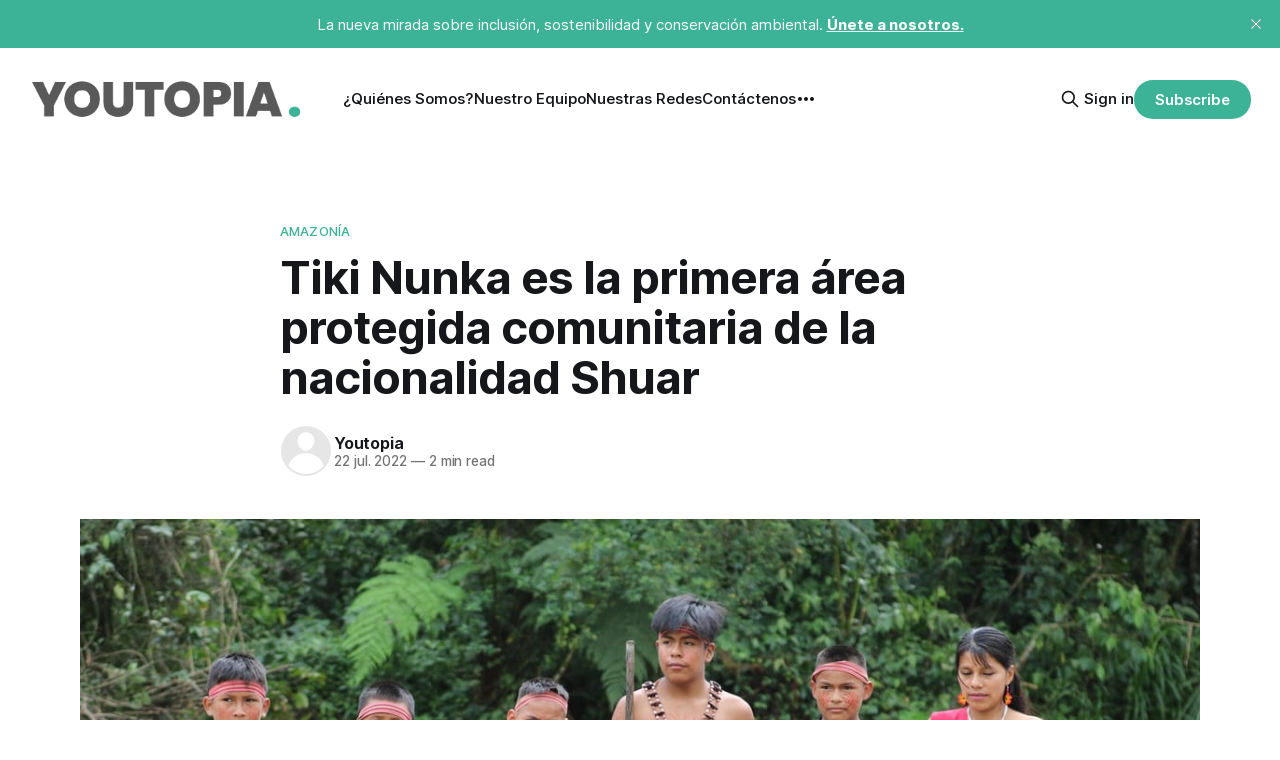

--- FILE ---
content_type: text/html; charset=utf-8
request_url: https://youtopiaecuador.com/tiki-nunka-es-la-primera-area-protegida-comunitaria-de-la-nacionalidad-shuar/
body_size: 9317
content:
<!DOCTYPE html>
<html lang="es">
<head>

    <title>Tiki Nunka es la primera área protegida comunitaria de la nacionalidad Shuar</title>
    <meta charset="utf-8">
    <meta name="viewport" content="width=device-width, initial-scale=1.0">
    
    <link rel="preload" as="style" href="https://youtopiaecuador.com/assets/built/screen.css?v=31808321ef">
    <link rel="preload" as="script" href="https://youtopiaecuador.com/assets/built/source.js?v=31808321ef">
    
    <link rel="preload" as="font" type="font/woff2" href="https://youtopiaecuador.com/assets/fonts/inter-roman.woff2?v=31808321ef" crossorigin="anonymous">
<style>
    @font-face {
        font-family: "Inter";
        font-style: normal;
        font-weight: 100 900;
        font-display: optional;
        src: url(https://youtopiaecuador.com/assets/fonts/inter-roman.woff2?v=31808321ef) format("woff2");
        unicode-range: U+0000-00FF, U+0131, U+0152-0153, U+02BB-02BC, U+02C6, U+02DA, U+02DC, U+0304, U+0308, U+0329, U+2000-206F, U+2074, U+20AC, U+2122, U+2191, U+2193, U+2212, U+2215, U+FEFF, U+FFFD;
    }
</style>

    <link rel="stylesheet" type="text/css" href="https://youtopiaecuador.com/assets/built/screen.css?v=31808321ef">

    <style>
        :root {
            --background-color: #ffffff
        }
    </style>

    <script>
        /* The script for calculating the color contrast has been taken from
        https://gomakethings.com/dynamically-changing-the-text-color-based-on-background-color-contrast-with-vanilla-js/ */
        var accentColor = getComputedStyle(document.documentElement).getPropertyValue('--background-color');
        accentColor = accentColor.trim().slice(1);

        if (accentColor.length === 3) {
            accentColor = accentColor[0] + accentColor[0] + accentColor[1] + accentColor[1] + accentColor[2] + accentColor[2];
        }

        var r = parseInt(accentColor.substr(0, 2), 16);
        var g = parseInt(accentColor.substr(2, 2), 16);
        var b = parseInt(accentColor.substr(4, 2), 16);
        var yiq = ((r * 299) + (g * 587) + (b * 114)) / 1000;
        var textColor = (yiq >= 128) ? 'dark' : 'light';

        document.documentElement.className = `has-${textColor}-text`;
    </script>

    <link rel="icon" href="https://youtopiaecuador.com/content/images/size/w256h256/2024/06/fav-2.png" type="image/png">
    <link rel="canonical" href="https://youtopiaecuador.com/tiki-nunka-es-la-primera-area-protegida-comunitaria-de-la-nacionalidad-shuar/">
    <meta name="referrer" content="no-referrer-when-downgrade">
    
    <meta property="og:site_name" content="Youtopia">
    <meta property="og:type" content="article">
    <meta property="og:title" content="Tiki Nunka es la primera área protegida comunitaria de la nacionalidad Shuar">
    <meta property="og:description" content="Por: Redacción Youtopía





Hace 22 años, el Centro Shuar Kiim, ubicado en la provincia de Zamora Chinchipe, inició el proceso, que se formalizó este 21 de julio de 2022. Hoy Tiki Nunka es la primera área protegida shuar.





En 2021, 5.677,44 hectáreas de esta área ubicada en la">
    <meta property="og:url" content="https://youtopiaecuador.com/tiki-nunka-es-la-primera-area-protegida-comunitaria-de-la-nacionalidad-shuar/">
    <meta property="og:image" content="https://youtopiaecuador.com/content/images/size/w1200/wordpress/2022/07/146A0557-scaled.jpg">
    <meta property="article:published_time" content="2022-07-22T15:19:17.000Z">
    <meta property="article:modified_time" content="2022-08-05T09:55:21.000Z">
    <meta property="article:tag" content="Amazonía">
    <meta property="article:tag" content="ambiente">
    <meta property="article:tag" content="Área Protegida">
    <meta property="article:tag" content="Ecuador">
    <meta property="article:tag" content="shuar">
    <meta property="article:tag" content="Tiki Nunka">
    
    <meta property="article:publisher" content="https://www.facebook.com/youtopiaecuador">
    <meta name="twitter:card" content="summary_large_image">
    <meta name="twitter:title" content="Tiki Nunka es la primera área protegida comunitaria de la nacionalidad Shuar">
    <meta name="twitter:description" content="Por: Redacción Youtopía





Hace 22 años, el Centro Shuar Kiim, ubicado en la provincia de Zamora Chinchipe, inició el proceso, que se formalizó este 21 de julio de 2022. Hoy Tiki Nunka es la primera área protegida shuar.





En 2021, 5.677,44 hectáreas de esta área ubicada en la">
    <meta name="twitter:url" content="https://youtopiaecuador.com/tiki-nunka-es-la-primera-area-protegida-comunitaria-de-la-nacionalidad-shuar/">
    <meta name="twitter:image" content="https://youtopiaecuador.com/content/images/size/w1200/wordpress/2022/07/146A0557-scaled.jpg">
    <meta name="twitter:label1" content="Written by">
    <meta name="twitter:data1" content="Youtopia ">
    <meta name="twitter:label2" content="Filed under">
    <meta name="twitter:data2" content="Amazonía, ambiente, Área Protegida, Ecuador, shuar, Tiki Nunka">
    <meta name="twitter:site" content="@YoutopiaEcuador">
    <meta property="og:image:width" content="1200">
    <meta property="og:image:height" content="800">
    
    <script type="application/ld+json">
{
    "@context": "https://schema.org",
    "@type": "Article",
    "publisher": {
        "@type": "Organization",
        "name": "Youtopia",
        "url": "https://youtopiaecuador.com/",
        "logo": {
            "@type": "ImageObject",
            "url": "https://youtopiaecuador.com/content/images/2025/01/Logo_Youtopia.png"
        }
    },
    "author": {
        "@type": "Person",
        "name": "Youtopia ",
        "url": "https://youtopiaecuador.com/author/diego/",
        "sameAs": []
    },
    "headline": "Tiki Nunka es la primera área protegida comunitaria de la nacionalidad Shuar",
    "url": "https://youtopiaecuador.com/tiki-nunka-es-la-primera-area-protegida-comunitaria-de-la-nacionalidad-shuar/",
    "datePublished": "2022-07-22T15:19:17.000Z",
    "dateModified": "2022-08-05T09:55:21.000Z",
    "image": {
        "@type": "ImageObject",
        "url": "https://youtopiaecuador.com/content/images/size/w1200/wordpress/2022/07/146A0557-scaled.jpg",
        "width": 1200,
        "height": 800
    },
    "keywords": "Amazonía, ambiente, Área Protegida, Ecuador, shuar, Tiki Nunka",
    "description": "\n\n\nPor: Redacción Youtopía\n\n\n\n\n\nHace 22 años, el Centro Shuar Kiim, ubicado en la provincia de Zamora Chinchipe, inició el proceso, que se formalizó este 21 de julio de 2022. Hoy Tiki Nunka es la primera área protegida shuar.\n\n\n\n\n\nEn 2021, 5.677,44 hectáreas de esta área ubicada en la confluencia de los ríos Yacuambi y Kiim, en Zamora Chinchipe, fueron adjudicadas por el Ministerio del Ambiente, Agua y Transición Ecológica (MAATE) al Centro Shuar Kimm; pero finalmente, después de un proceso de c",
    "mainEntityOfPage": "https://youtopiaecuador.com/tiki-nunka-es-la-primera-area-protegida-comunitaria-de-la-nacionalidad-shuar/"
}
    </script>

    <meta name="generator" content="Ghost 6.13">
    <link rel="alternate" type="application/rss+xml" title="Youtopia" href="https://youtopiaecuador.com/rss/">
    <script defer src="https://cdn.jsdelivr.net/ghost/portal@~2.56/umd/portal.min.js" data-i18n="true" data-ghost="https://youtopiaecuador.com/" data-key="0da8f195814cd0dc7922185629" data-api="https://youtopiarett.ghost.io/ghost/api/content/" data-locale="es" crossorigin="anonymous"></script><style id="gh-members-styles">.gh-post-upgrade-cta-content,
.gh-post-upgrade-cta {
    display: flex;
    flex-direction: column;
    align-items: center;
    font-family: -apple-system, BlinkMacSystemFont, 'Segoe UI', Roboto, Oxygen, Ubuntu, Cantarell, 'Open Sans', 'Helvetica Neue', sans-serif;
    text-align: center;
    width: 100%;
    color: #ffffff;
    font-size: 16px;
}

.gh-post-upgrade-cta-content {
    border-radius: 8px;
    padding: 40px 4vw;
}

.gh-post-upgrade-cta h2 {
    color: #ffffff;
    font-size: 28px;
    letter-spacing: -0.2px;
    margin: 0;
    padding: 0;
}

.gh-post-upgrade-cta p {
    margin: 20px 0 0;
    padding: 0;
}

.gh-post-upgrade-cta small {
    font-size: 16px;
    letter-spacing: -0.2px;
}

.gh-post-upgrade-cta a {
    color: #ffffff;
    cursor: pointer;
    font-weight: 500;
    box-shadow: none;
    text-decoration: underline;
}

.gh-post-upgrade-cta a:hover {
    color: #ffffff;
    opacity: 0.8;
    box-shadow: none;
    text-decoration: underline;
}

.gh-post-upgrade-cta a.gh-btn {
    display: block;
    background: #ffffff;
    text-decoration: none;
    margin: 28px 0 0;
    padding: 8px 18px;
    border-radius: 4px;
    font-size: 16px;
    font-weight: 600;
}

.gh-post-upgrade-cta a.gh-btn:hover {
    opacity: 0.92;
}</style>
    <script defer src="https://cdn.jsdelivr.net/ghost/sodo-search@~1.8/umd/sodo-search.min.js" data-key="0da8f195814cd0dc7922185629" data-styles="https://cdn.jsdelivr.net/ghost/sodo-search@~1.8/umd/main.css" data-sodo-search="https://youtopiarett.ghost.io/" data-locale="es" crossorigin="anonymous"></script>
    <script defer src="https://cdn.jsdelivr.net/ghost/announcement-bar@~1.1/umd/announcement-bar.min.js" data-announcement-bar="https://youtopiaecuador.com/" data-api-url="https://youtopiaecuador.com/members/api/announcement/" crossorigin="anonymous"></script>
    <link href="https://youtopiaecuador.com/webmentions/receive/" rel="webmention">
    <script defer src="/public/cards.min.js?v=31808321ef"></script>
    <link rel="stylesheet" type="text/css" href="/public/cards.min.css?v=31808321ef">
    <script defer src="/public/member-attribution.min.js?v=31808321ef"></script>
    <script defer src="/public/ghost-stats.min.js?v=31808321ef" data-stringify-payload="false" data-datasource="analytics_events" data-storage="localStorage" data-host="https://youtopiaecuador.com/.ghost/analytics/api/v1/page_hit"  tb_site_uuid="0cceb189-436d-4289-aa24-ba16ceb9a983" tb_post_uuid="6496aa4e-cad8-44e0-953e-c4ac76e54857" tb_post_type="post" tb_member_uuid="undefined" tb_member_status="undefined"></script><style>:root {--ghost-accent-color: #3cb296;}</style>
    <!-- Google Tag Manager -->
<script>(function(w,d,s,l,i){w[l]=w[l]||[];w[l].push({'gtm.start':
new Date().getTime(),event:'gtm.js'});var f=d.getElementsByTagName(s)[0],
j=d.createElement(s),dl=l!='dataLayer'?'&l='+l:'';j.async=true;j.src=
'https://www.googletagmanager.com/gtm.js?id='+i+dl;f.parentNode.insertBefore(j,f);
})(window,document,'script','dataLayer','GTM-WCFS59S4');</script>
<!-- End Google Tag Manager -->

<!-- Google tag (gtag.js) -->
<script async src="https://www.googletagmanager.com/gtag/js?id=G-1L6V383QRW"></script>
<script>
  window.dataLayer = window.dataLayer || [];
  function gtag(){dataLayer.push(arguments);}
  gtag('js', new Date());

  gtag('config', 'G-1L6V383QRW');
  gtag('config', 'AW-17119839187');
</script>

<!-- Píxel de seguimiento de Metricool -->
<img src="https://tracker.metricool.com/c3po.jpg?hash=7dc90cae8c04cb851963d6fe1b866adf" />

<!-- Hotjar Tracking Code for Youtopia + RETT -->
<script>
    (function(h,o,t,j,a,r){
        h.hj=h.hj||function(){(h.hj.q=h.hj.q||[]).push(arguments)};
        h._hjSettings={hjid:5101533,hjsv:6};
        a=o.getElementsByTagName('head')[0];
        r=o.createElement('script');r.async=1;
        r.src=t+h._hjSettings.hjid+j+h._hjSettings.hjsv;
        a.appendChild(r);
    })(window,document,'https://static.hotjar.com/c/hotjar-','.js?sv=');
</script>

<style>
.gh-footer-copyright {
    text-align: right;
    white-space: nowrap;
    display: none !important;
}
</style>

<script async src="https://pagead2.googlesyndication.com/pagead/js/adsbygoogle.js?client=ca-pub-7434390350709936"
     crossorigin="anonymous"></script>

</head>
<body class="post-template tag-amazonia tag-hash-marcoa tag-ambiente tag-area-protegida tag-ecuador tag-shuar tag-tiki-nunka tag-hash-wordpress tag-hash-import-2024-06-10-18-56 has-sans-title has-sans-body">

<div class="gh-viewport">
    
    <header id="gh-navigation" class="gh-navigation is-left-logo gh-outer">
    <div class="gh-navigation-inner gh-inner">

        <div class="gh-navigation-brand">
            <a class="gh-navigation-logo is-title" href="https://youtopiaecuador.com">
                    <img src="https://youtopiaecuador.com/content/images/2025/01/Logo_Youtopia.png" alt="Youtopia">
            </a>
            <button class="gh-search gh-icon-button" aria-label="Search this site" data-ghost-search>
    <svg xmlns="http://www.w3.org/2000/svg" fill="none" viewBox="0 0 24 24" stroke="currentColor" stroke-width="2" width="20" height="20"><path stroke-linecap="round" stroke-linejoin="round" d="M21 21l-6-6m2-5a7 7 0 11-14 0 7 7 0 0114 0z"></path></svg></button>            <button class="gh-burger gh-icon-button" aria-label="Menu">
                <svg xmlns="http://www.w3.org/2000/svg" width="24" height="24" fill="currentColor" viewBox="0 0 256 256"><path d="M224,128a8,8,0,0,1-8,8H40a8,8,0,0,1,0-16H216A8,8,0,0,1,224,128ZM40,72H216a8,8,0,0,0,0-16H40a8,8,0,0,0,0,16ZM216,184H40a8,8,0,0,0,0,16H216a8,8,0,0,0,0-16Z"></path></svg>                <svg xmlns="http://www.w3.org/2000/svg" width="24" height="24" fill="currentColor" viewBox="0 0 256 256"><path d="M205.66,194.34a8,8,0,0,1-11.32,11.32L128,139.31,61.66,205.66a8,8,0,0,1-11.32-11.32L116.69,128,50.34,61.66A8,8,0,0,1,61.66,50.34L128,116.69l66.34-66.35a8,8,0,0,1,11.32,11.32L139.31,128Z"></path></svg>            </button>
        </div>

        <nav class="gh-navigation-menu">
            <ul class="nav">
    <li class="nav-quienes-somos"><a href="https://youtopiaecuador.com/quienes-somos-youtopia-sostenibilidad-ecuador/">¿Quiénes Somos?</a></li>
    <li class="nav-nuestro-equipo"><a href="https://youtopiaecuador.com/nuestro-equipo-youtopia-ecuador/">Nuestro Equipo</a></li>
    <li class="nav-nuestras-redes"><a href="https://youtopiaecuador.com/nuestras-redes/">Nuestras Redes</a></li>
    <li class="nav-contactenos"><a href="https://youtopiaecuador.com/contactenos-youtopia-ecuador/">Contáctenos</a></li>
    <li class="nav-vision-amazonica"><a href="https://youtopiaecuador.com/vision-amazonica/">Visión Amazónica</a></li>
    <li class="nav-amazonia-desechada"><a href="https://youtopiaecuador.com/amazonia-desechada/">Amazonía Desechada</a></li>
</ul>

        </nav>

        <div class="gh-navigation-actions">
                <button class="gh-search gh-icon-button" aria-label="Search this site" data-ghost-search>
    <svg xmlns="http://www.w3.org/2000/svg" fill="none" viewBox="0 0 24 24" stroke="currentColor" stroke-width="2" width="20" height="20"><path stroke-linecap="round" stroke-linejoin="round" d="M21 21l-6-6m2-5a7 7 0 11-14 0 7 7 0 0114 0z"></path></svg></button>                <div class="gh-navigation-members">
                            <a href="#/portal/signin" data-portal="signin">Sign in</a>
                                <a class="gh-button" href="#/portal/signup" data-portal="signup">Subscribe</a>
                </div>
        </div>

    </div>
</header>

    

<main class="gh-main">

    <article class="gh-article post tag-amazonia tag-hash-marcoa tag-ambiente tag-area-protegida tag-ecuador tag-shuar tag-tiki-nunka tag-hash-wordpress tag-hash-import-2024-06-10-18-56">

        <header class="gh-article-header gh-canvas">

                <a class="gh-article-tag" href="https://youtopiaecuador.com/tag/amazonia/">Amazonía</a>
            <h1 class="gh-article-title is-title">Tiki Nunka es la primera área protegida comunitaria de la nacionalidad Shuar</h1>

            <div class="gh-article-meta">
                <div class="gh-article-author-image instapaper_ignore">
                            <a href="/author/diego/"><svg viewBox="0 0 24 24" xmlns="http://www.w3.org/2000/svg"><g fill="none" fill-rule="evenodd"><path d="M3.513 18.998C4.749 15.504 8.082 13 12 13s7.251 2.504 8.487 5.998C18.47 21.442 15.417 23 12 23s-6.47-1.558-8.487-4.002zM12 12c2.21 0 4-2.79 4-5s-1.79-4-4-4-4 1.79-4 4 1.79 5 4 5z" fill="#FFF"/></g></svg>
</a>
                </div>
                <div class="gh-article-meta-wrapper">
                    <h4 class="gh-article-author-name"><a href="/author/diego/">Youtopia </a></h4>
                    <div class="gh-article-meta-content">
                        <time class="gh-article-meta-date" datetime="2022-07-22">22 jul. 2022</time>
                            <span class="gh-article-meta-length"><span class="bull">—</span> 2 min read</span>
                    </div>
                </div>
            </div>

                <figure class="gh-article-image">
        <img
            srcset="/content/images/size/w320/wordpress/2022/07/146A0557-scaled.jpg 320w,
                    /content/images/size/w600/wordpress/2022/07/146A0557-scaled.jpg 600w,
                    /content/images/size/w960/wordpress/2022/07/146A0557-scaled.jpg 960w,
                    /content/images/size/w1200/wordpress/2022/07/146A0557-scaled.jpg 1200w,
                    /content/images/size/w2000/wordpress/2022/07/146A0557-scaled.jpg 2000w"
            sizes="(max-width: 1200px) 100vw, 1120px"
            src="/content/images/size/w1200/wordpress/2022/07/146A0557-scaled.jpg"
            alt="Tiki Nunka es la primera área protegida comunitaria de la nacionalidad Shuar"
        >
    </figure>

        </header>

        <section class="gh-content gh-canvas is-body">
            <!--kg-card-begin: html-->
<p>Por: Redacción Youtopía</p>



<p>Hace 22 años, el <strong><a href="https://www.facebook.com/KiimCentroShuar/" target="_blank" rel="noreferrer noopener">Centro Shuar Kiim</a></strong>, ubicado en la provincia de Zamora Chinchipe, inició el proceso, que se formalizó este 21 de julio de 2022. Hoy Tiki Nunka es la primera área protegida shuar.</p>



<p>En 2021, <strong>5.677,44</strong> <strong>hectáreas</strong> de esta área ubicada en la confluencia de los ríos <strong>Yacuambi</strong> y <strong>Kiim</strong>, en <strong>Zamora Chinchipe</strong>, fueron adjudicadas por el <strong>Ministerio del Ambiente, Agua y Transición Ecológica (MAATE)</strong> al Centro Shuar Kimm; pero finalmente, después de un proceso de consulta comunitaria, <strong>5.497,85 hectáreas</strong> se incorporaron al <strong><a href="http://areasprotegidas.ambiente.gob.ec/?ref=youtopiaecuador.com" target="_blank" rel="noreferrer noopener">Sistema Nacional de Áreas Protegidas</a></strong>.</p>



<p>Se trata del <strong><a href="https://youtopiaecuador.com/cuidado-del-ambiente/" target="_blank" rel="noreferrer noopener">área protegida</a></strong> número <strong>71 </strong>en el país, y de la primera en manos de la nacionalidad Shuar.El MAATE informó que más del <strong>96%</strong> de la superficie está conformada por <strong>bosque nativo</strong>, seguido por un ecosistema de <strong>páramo</strong>. Su importancia radica en la conservación, no sólo por el recurso hídrico sino porque alberga <strong>especies silvestres</strong>, especialmente de fauna endémica.&nbsp;</p>



<p>&nbsp;En esta área existen registros de osos andinos, tapir y puma que usan el territorio del Centro Shuar Kiim, para movilizarse entre el <strong><a href="https://www.ambiente.gob.ec/parque-nacional-podocarpus/?ref=youtopiaecuador.com" target="_blank" rel="noreferrer noopener">Parque Nacional Podocarpus</a></strong>, la <strong>Reserva Parroquial Tres Picachos </strong>y el <strong>Área Protegida Autónoma Descentralizada Yacuambi.</strong>&nbsp;El Centro Shuar es el hogar de <strong>35 familias</strong> (200 personas). </p>



<h3 class="wp-block-heading">La declaratoria ministerial</h3>



<p>Este jueves 21, cantos y danzas ancestrales fueron parte de la celebración por la declaratoria, en la que estuvieron presentes el ministro <strong>Gustavo Manrique</strong> y dirigentes comunitarios.</p>



<figure class="wp-block-image size-large"><img loading="lazy" decoding="async" width="1024" height="683" src="https://youtopiaecuador.com/content/images/wordpress/2022/07/146A0930-1024x683.jpg" alt="" class="wp-image-3011" srcset="https://youtopiaecuador.com/content/images/wordpress/2022/07/146A0930-1024x683.jpg 1024w, https://youtopiaecuador.com/content/images/wordpress/2022/07/146A0930-300x200.jpg 300w, https://youtopiaecuador.com/content/images/wordpress/2022/07/146A0930-768x512.jpg 768w, https://youtopiaecuador.com/content/images/wordpress/2022/07/146A0930-1536x1024.jpg 1536w, https://youtopiaecuador.com/content/images/wordpress/2022/07/146A0930-2048x1365.jpg 2048w, https://youtopiaecuador.com/content/images/wordpress/2022/07/146A0930-930x620.jpg 930w" sizes="(max-width: 1024px) 100vw, 1024px" /><figcaption>El ministro de Ambiente, Gustavo Marique (izq.) firmó el acuerdo con la dirigencia del Centro Shuar Kiim.</figcaption></figure>



<p>El Ministro dijo que la adjudicación es una muestra del compromiso del Gobierno con la <strong>conservación</strong>  del <strong><a href="https://youtopiaecuador.com/cuidado-del-ambiente/dia-ambiente-una-sola-tierra/" target="_blank" rel="noreferrer noopener">ambiente</a></strong> y el desarrollo <strong>sostenible</strong> de los pueblos y nacionalidades. “Para mí es motivo de profunda alegría evidenciar que compartimos la misma visión sobre la conservación, considerándola un mecanismo generador de <strong>bienestar</strong> y empleo”.</p>



<p>&nbsp;“La <strong>naturaleza</strong> nos presta muchos elementos para la supervivencia de la vida humana y por eso queremos conservar esta área protegida. Nuestros mayores o ancestros nos dejaron de herencia cuidar la naturaleza, a todas las especies y recursos como el agua, las plantas y todo lo que encontramos en los ecosistemas”. dijo <strong>Milton Asamat</strong>, presidente del Centro Shuar Kiim,</p>



<p><strong>Nanki Wampankit</strong>, dirigente de territorio de la <strong>CONFENIAE</strong>, quien también participó, expresó que este fue un día muy especial, pues el Ministro visitó su territorio para la declaratoria del área protegida y el Ministerio está tomando en cuenta a las comunidades.</p>
<!--kg-card-end: html-->
        </section>

    </article>


</main>


            <section class="gh-container is-grid gh-outer">
                <div class="gh-container-inner gh-inner">
                    <h2 class="gh-container-title">Read more</h2>
                    <div class="gh-feed">
                            <article class="gh-card post">
    <a class="gh-card-link" href="/sociedad-civil-organizada-ecuador-adaptacion-cierre-usaid-ley-transparencia-social/">
            <figure class="gh-card-image">
                <img
                    srcset="/content/images/size/w160/format/webp/2026/01/PAE-UNICEF-Esmeraldas-escuela-Carlos-COncha-1.png 160w,
                            /content/images/size/w320/format/webp/2026/01/PAE-UNICEF-Esmeraldas-escuela-Carlos-COncha-1.png 320w,
                            /content/images/size/w600/format/webp/2026/01/PAE-UNICEF-Esmeraldas-escuela-Carlos-COncha-1.png 600w,
                            /content/images/size/w960/format/webp/2026/01/PAE-UNICEF-Esmeraldas-escuela-Carlos-COncha-1.png 960w,
                            /content/images/size/w1200/format/webp/2026/01/PAE-UNICEF-Esmeraldas-escuela-Carlos-COncha-1.png 1200w,
                            /content/images/size/w2000/format/webp/2026/01/PAE-UNICEF-Esmeraldas-escuela-Carlos-COncha-1.png 2000w"
                    sizes="320px"
                    src="/content/images/size/w600/2026/01/PAE-UNICEF-Esmeraldas-escuela-Carlos-COncha-1.png"
                    alt="La sociedad civil organizada se adapta a los dos golpes de 2025"
                    loading="lazy"
                >
            </figure>
        <div class="gh-card-wrapper">
            <h3 class="gh-card-title is-title">La sociedad civil organizada se adapta a los dos golpes de 2025</h3>
                <p class="gh-card-excerpt is-body">Ruth Hidalgo y Javier Alvarado abordan el efecto de la eliminación de la USAID y de la vigencia de la Ley de Transparencia Social. Hay desafíos pendientes.</p>
            <footer class="gh-card-meta">
<!--
             -->
                    <span class="gh-card-author">By Youtopia </span>
                    <time class="gh-card-date" datetime="2026-01-26">26 ene. 2026</time>
                <!--
         --></footer>
        </div>
    </a>
</article>
                            <article class="gh-card post">
    <a class="gh-card-link" href="/davos-2026-consolida-sostenibilidad-en-debate-economico-global/">
            <figure class="gh-card-image">
                <img
                    srcset="/content/images/size/w160/format/webp/2026/01/55056678821_b78322c4e0-1.jpg 160w,
                            /content/images/size/w320/format/webp/2026/01/55056678821_b78322c4e0-1.jpg 320w,
                            /content/images/size/w600/format/webp/2026/01/55056678821_b78322c4e0-1.jpg 600w,
                            /content/images/size/w960/format/webp/2026/01/55056678821_b78322c4e0-1.jpg 960w,
                            /content/images/size/w1200/format/webp/2026/01/55056678821_b78322c4e0-1.jpg 1200w,
                            /content/images/size/w2000/format/webp/2026/01/55056678821_b78322c4e0-1.jpg 2000w"
                    sizes="320px"
                    src="/content/images/size/w600/2026/01/55056678821_b78322c4e0-1.jpg"
                    alt="Davos 2026 consolida la economía sostenible en el debate global"
                    loading="lazy"
                >
            </figure>
        <div class="gh-card-wrapper">
            <h3 class="gh-card-title is-title">Davos 2026 consolida la economía sostenible en el debate global</h3>
                <p class="gh-card-excerpt is-body">El Foro vincula al crecimiento, los límites planetarios y la estabilidad social en el debate. Críticas a la brecha entre el discurso diplomático y las acciones.  </p>
            <footer class="gh-card-meta">
<!--
             -->
                    <span class="gh-card-author">By Youtopia </span>
                    <time class="gh-card-date" datetime="2026-01-24">24 ene. 2026</time>
                <!--
         --></footer>
        </div>
    </a>
</article>
                            <article class="gh-card post">
    <a class="gh-card-link" href="/heladas-mantienen-riesgo-ecosistemas-agricolas-sierra-ecuador/">
            <figure class="gh-card-image">
                <img
                    srcset="/content/images/size/w160/format/webp/2026/01/54136754217_9573654f93-1.jpg 160w,
                            /content/images/size/w320/format/webp/2026/01/54136754217_9573654f93-1.jpg 320w,
                            /content/images/size/w600/format/webp/2026/01/54136754217_9573654f93-1.jpg 600w,
                            /content/images/size/w960/format/webp/2026/01/54136754217_9573654f93-1.jpg 960w,
                            /content/images/size/w1200/format/webp/2026/01/54136754217_9573654f93-1.jpg 1200w,
                            /content/images/size/w2000/format/webp/2026/01/54136754217_9573654f93-1.jpg 2000w"
                    sizes="320px"
                    src="/content/images/size/w600/2026/01/54136754217_9573654f93-1.jpg"
                    alt="Heladas mantienen en riesgo a los ecosistemas agrícolas de la Sierra"
                    loading="lazy"
                >
            </figure>
        <div class="gh-card-wrapper">
            <h3 class="gh-card-title is-title">Heladas mantienen en riesgo a los ecosistemas agrícolas de la Sierra</h3>
                <p class="gh-card-excerpt is-body">Las bajas temperaturas impactan cultivos y comunidades. Informe advierte riesgos climáticos persistentes y desafíos para la sostenibilidad rural.</p>
            <footer class="gh-card-meta">
<!--
             -->
                    <span class="gh-card-author">By Youtopia </span>
                    <time class="gh-card-date" datetime="2026-01-23">23 ene. 2026</time>
                <!--
         --></footer>
        </div>
    </a>
</article>
                            <article class="gh-card post">
    <a class="gh-card-link" href="/formula-para-cobrar-tasa-basura-planilla-agua-lista-quito-ecuador/">
            <figure class="gh-card-image">
                <img
                    srcset="/content/images/size/w160/format/webp/2026/01/photo-1651040266883-52999947dae0-1.jpeg 160w,
                            /content/images/size/w320/format/webp/2026/01/photo-1651040266883-52999947dae0-1.jpeg 320w,
                            /content/images/size/w600/format/webp/2026/01/photo-1651040266883-52999947dae0-1.jpeg 600w,
                            /content/images/size/w960/format/webp/2026/01/photo-1651040266883-52999947dae0-1.jpeg 960w,
                            /content/images/size/w1200/format/webp/2026/01/photo-1651040266883-52999947dae0-1.jpeg 1200w,
                            /content/images/size/w2000/format/webp/2026/01/photo-1651040266883-52999947dae0-1.jpeg 2000w"
                    sizes="320px"
                    src="/content/images/size/w600/2026/01/photo-1651040266883-52999947dae0-1.jpeg"
                    alt="La fórmula para cobrar la tasa de basura en la planilla de agua, lista"
                    loading="lazy"
                >
            </figure>
        <div class="gh-card-wrapper">
            <h3 class="gh-card-title is-title">La fórmula para cobrar la tasa de basura en la planilla de agua, lista</h3>
                <p class="gh-card-excerpt is-body">Tres factores primarán desde febrero de 2026: el consumo, el tipo de tarifa y un costo fijo. Se aplicará la progresividad, como la que rigió hasta noviembre de 2025.</p>
            <footer class="gh-card-meta">
<!--
             -->
                    <span class="gh-card-author">By Youtopia </span>
                    <time class="gh-card-date" datetime="2026-01-22">22 ene. 2026</time>
                <!--
         --></footer>
        </div>
    </a>
</article>
                    </div>
                </div>
            </section>

    
    <footer class="gh-footer gh-outer">
    <div class="gh-footer-inner gh-inner">

        <div class="gh-footer-bar">
            <span class="gh-footer-logo is-title">
                    <img src="https://youtopiaecuador.com/content/images/2025/01/Logo_Youtopia.png" alt="Youtopia">
            </span>
            <nav class="gh-footer-menu">
                <ul class="nav">
    <li class="nav-sign-up"><a href="#/portal/">Sign up</a></li>
</ul>

            </nav>
            <div class="gh-footer-copyright">
                Powered by <a href="https://ghost.org/" target="_blank" rel="noopener">Ghost</a>
            </div>
        </div>

                <section class="gh-footer-signup">
                    <h2 class="gh-footer-signup-header is-title">
                        Youtopia
                    </h2>
                    <p class="gh-footer-signup-subhead is-body">
                        La nueva mirada sobre inclusión, sostenibilidad y conservación ambiental. Únete a nosotros.
                    </p>
                    <form class="gh-form" data-members-form>
    <input class="gh-form-input" id="footer-email" name="email" type="email" placeholder="jamie@example.com" required data-members-email>
    <button class="gh-button" type="submit" aria-label="Subscribe">
        <span><span>Subscribe</span> <svg xmlns="http://www.w3.org/2000/svg" width="32" height="32" fill="currentColor" viewBox="0 0 256 256"><path d="M224.49,136.49l-72,72a12,12,0,0,1-17-17L187,140H40a12,12,0,0,1,0-24H187L135.51,64.48a12,12,0,0,1,17-17l72,72A12,12,0,0,1,224.49,136.49Z"></path></svg></span>
        <svg xmlns="http://www.w3.org/2000/svg" height="24" width="24" viewBox="0 0 24 24">
    <g stroke-linecap="round" stroke-width="2" fill="currentColor" stroke="none" stroke-linejoin="round" class="nc-icon-wrapper">
        <g class="nc-loop-dots-4-24-icon-o">
            <circle cx="4" cy="12" r="3"></circle>
            <circle cx="12" cy="12" r="3"></circle>
            <circle cx="20" cy="12" r="3"></circle>
        </g>
        <style data-cap="butt">
            .nc-loop-dots-4-24-icon-o{--animation-duration:0.8s}
            .nc-loop-dots-4-24-icon-o *{opacity:.4;transform:scale(.75);animation:nc-loop-dots-4-anim var(--animation-duration) infinite}
            .nc-loop-dots-4-24-icon-o :nth-child(1){transform-origin:4px 12px;animation-delay:-.3s;animation-delay:calc(var(--animation-duration)/-2.666)}
            .nc-loop-dots-4-24-icon-o :nth-child(2){transform-origin:12px 12px;animation-delay:-.15s;animation-delay:calc(var(--animation-duration)/-5.333)}
            .nc-loop-dots-4-24-icon-o :nth-child(3){transform-origin:20px 12px}
            @keyframes nc-loop-dots-4-anim{0%,100%{opacity:.4;transform:scale(.75)}50%{opacity:1;transform:scale(1)}}
        </style>
    </g>
</svg>        <svg class="checkmark" xmlns="http://www.w3.org/2000/svg" viewBox="0 0 52 52">
    <path class="checkmark__check" fill="none" d="M14.1 27.2l7.1 7.2 16.7-16.8"/>
    <style>
        .checkmark {
            width: 40px;
            height: 40px;
            display: block;
            stroke-width: 2.5;
            stroke: currentColor;
            stroke-miterlimit: 10;
        }

        .checkmark__check {
            transform-origin: 50% 50%;
            stroke-dasharray: 48;
            stroke-dashoffset: 48;
            animation: stroke .3s cubic-bezier(0.650, 0.000, 0.450, 1.000) forwards;
        }

        @keyframes stroke {
            100% { stroke-dashoffset: 0; }
        }
    </style>
</svg>    </button>
    <p data-members-error></p>
</form>                </section>

    </div>
</footer>    
</div>

    <div class="pswp" tabindex="-1" role="dialog" aria-hidden="true">
    <div class="pswp__bg"></div>

    <div class="pswp__scroll-wrap">
        <div class="pswp__container">
            <div class="pswp__item"></div>
            <div class="pswp__item"></div>
            <div class="pswp__item"></div>
        </div>

        <div class="pswp__ui pswp__ui--hidden">
            <div class="pswp__top-bar">
                <div class="pswp__counter"></div>

                <button class="pswp__button pswp__button--close" title="Close (Esc)"></button>
                <button class="pswp__button pswp__button--share" title="Share"></button>
                <button class="pswp__button pswp__button--fs" title="Toggle fullscreen"></button>
                <button class="pswp__button pswp__button--zoom" title="Zoom in/out"></button>

                <div class="pswp__preloader">
                    <div class="pswp__preloader__icn">
                        <div class="pswp__preloader__cut">
                            <div class="pswp__preloader__donut"></div>
                        </div>
                    </div>
                </div>
            </div>

            <div class="pswp__share-modal pswp__share-modal--hidden pswp__single-tap">
                <div class="pswp__share-tooltip"></div>
            </div>

            <button class="pswp__button pswp__button--arrow--left" title="Previous (arrow left)"></button>
            <button class="pswp__button pswp__button--arrow--right" title="Next (arrow right)"></button>

            <div class="pswp__caption">
                <div class="pswp__caption__center"></div>
            </div>
        </div>
    </div>
</div>
<script src="https://youtopiaecuador.com/assets/built/source.js?v=31808321ef"></script>

<!-- Google Tag Manager (noscript) -->
<noscript><iframe src="https://www.googletagmanager.com/ns.html?id=GTM-WCFS59S4"
height="0" width="0" style="display:none;visibility:hidden"></iframe></noscript>
<!-- End Google Tag Manager (noscript) -->

<style>
.gh-powered-by { display: none; }
</style>

<script>function loadScript(a){var b=document.getElementsByTagName("head")[0],c=document.createElement("script");c.type="text/javascript",c.src="https://tracker.metricool.com/resources/be.js",c.onreadystatechange=a,c.onload=a,b.appendChild(c)}loadScript(function(){beTracker.t({hash:"7dc90cae8c04cb851963d6fe1b866adf"})});</script>

</body>
</html>


--- FILE ---
content_type: text/html; charset=utf-8
request_url: https://www.google.com/recaptcha/api2/aframe
body_size: 184
content:
<!DOCTYPE HTML><html><head><meta http-equiv="content-type" content="text/html; charset=UTF-8"></head><body><script nonce="EO0pg6FnpK1kfr9PrCTQqw">/** Anti-fraud and anti-abuse applications only. See google.com/recaptcha */ try{var clients={'sodar':'https://pagead2.googlesyndication.com/pagead/sodar?'};window.addEventListener("message",function(a){try{if(a.source===window.parent){var b=JSON.parse(a.data);var c=clients[b['id']];if(c){var d=document.createElement('img');d.src=c+b['params']+'&rc='+(localStorage.getItem("rc::a")?sessionStorage.getItem("rc::b"):"");window.document.body.appendChild(d);sessionStorage.setItem("rc::e",parseInt(sessionStorage.getItem("rc::e")||0)+1);localStorage.setItem("rc::h",'1769435313245');}}}catch(b){}});window.parent.postMessage("_grecaptcha_ready", "*");}catch(b){}</script></body></html>